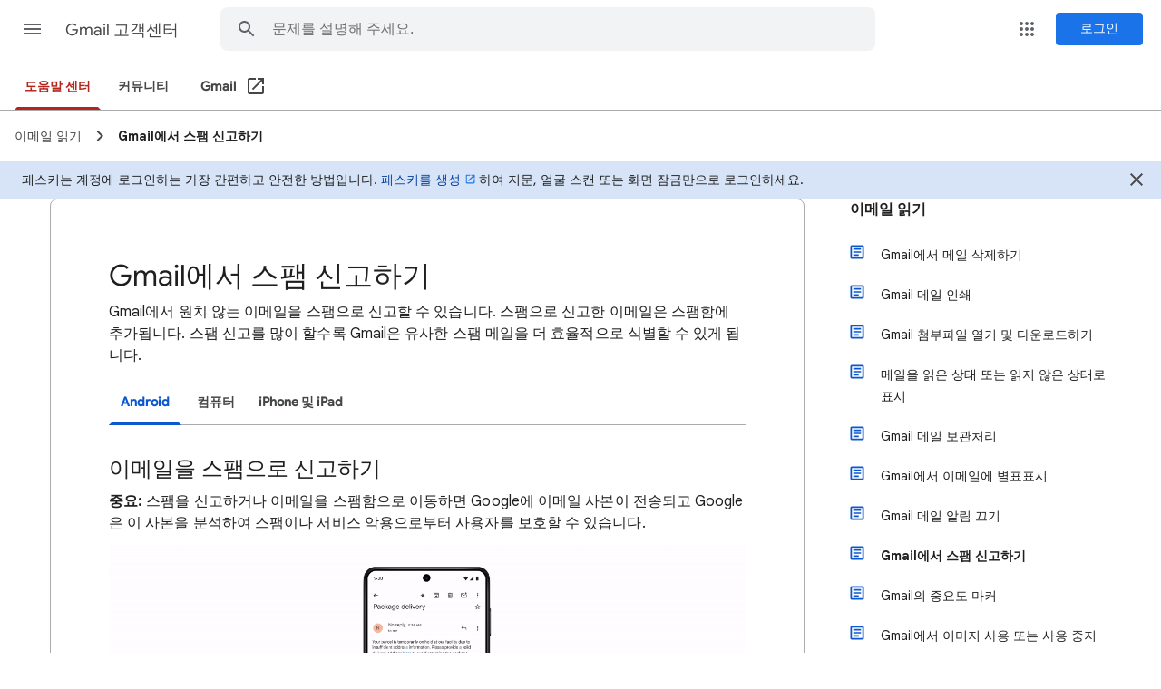

--- FILE ---
content_type: image/svg+xml
request_url: https://storage.googleapis.com/support-kms-prod/JxKYG9DqcsormHflJJ8Z8bHuyVI5YheC0lAp
body_size: 577
content:
<?xml version="1.0" encoding="UTF-8"?>
<svg width="18px" height="18px" viewBox="0 0 18 18" version="1.1" xmlns="http://www.w3.org/2000/svg" xmlns:xlink="http://www.w3.org/1999/xlink" jetway-hooks="{}">
    <title>ic_menu_grey600_18dp</title>
    <g jetway-hook-id="305C2F24-167C-4BFA-ABD2-9C8D8B3A5B0E" id="Page-1" stroke="none" stroke-width="1" fill="none" fill-rule="evenodd">
        <g jetway-hook-id="F85D296C-65B8-483F-B38C-E5CE290861A9" id="ic_menu_grey600_18dp">
            <polygon jetway-hook-id="115D3F92-722B-43D0-8A58-422AED019E5D" id="Path" points="0 0 18 0 18 18 0 18"></polygon>
            <path d="M2,13.5 L16,13.5 L16,12 L2,12 L2,13.5 Z M2,9.5 L16,9.5 L16,8 L2,8 L2,9.5 Z M2,4 L2,5.5 L16,5.5 L16,4 L2,4 Z" jetway-hook-id="8788E863-9595-4130-BA52-D25521541A36" id="Shape" fill="#80868B" fill-rule="nonzero"></path>
        </g>
    </g>
</svg>